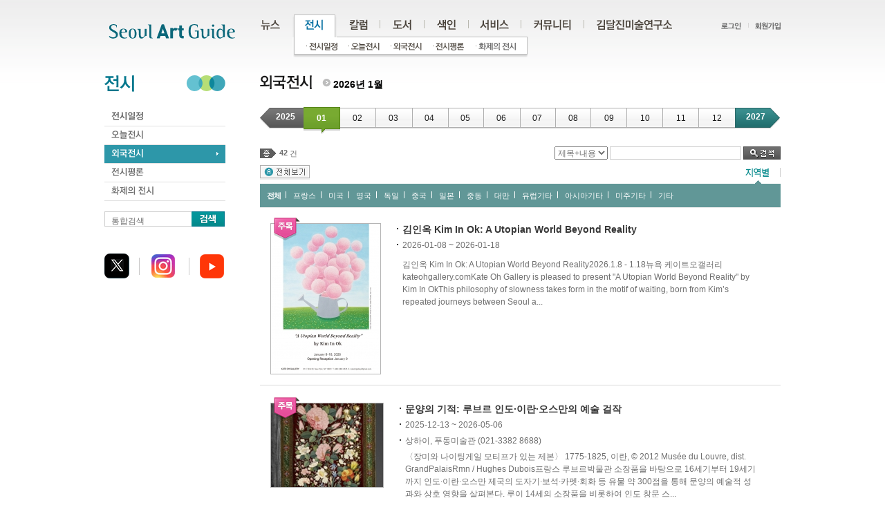

--- FILE ---
content_type: text/html
request_url: http://www.daljin.com/?WS=23&PHPSESSID=2f32c3dc0dc393b23f315eeda74f34eb
body_size: 13897
content:

<!DOCTYPE html PUBLIC "-//W3C//DTD XHTML 1.0 Transitional//EN" "http://www.w3.org/TR/xhtml1/DTD/xhtml1-transitional.dtd">
<html xmlns="http://www.w3.org/1999/xhtml" xml:lang="ko" lang="ko">
<head>
<title>서울아트가이드 Seoul Art Guide</title>
<meta http-equiv="Content-Type" content="text/html; charset=utf-8" />
<meta http-equiv="imagetoolbar" content="no" />
<meta name="keywords" content="미술정보포탈 :: 김달진미술연구소">
<meta name="robots" content="index, follow">
<meta name="GOOGLEBOT" content="INDEX, FOLLOW">

<link rel="stylesheet" type="text/css" href="/html/css/member.css" />
<link href="/html/css/jquery.tools.dateinput.css" rel="stylesheet" type="text/css">
<link href="/css/jquery.fancybox-1.3.4.css" rel="stylesheet" type="text/css">
<link rel="stylesheet" type="text/css" href="/html/css/style.css" />

<script type="text/javascript" src="/html/js/jquery-1.4.2.min.js"></script>
<script type="text/javascript" src="/html/js/front_js.js"></script>
<script type="text/javascript" src="/Lib/lib.js"></script>
<script type="text/javascript" src="/html/js/jquery.slider.min.js"></script>
<script language="javascript" src="/Lib/jquery.tools.js"></script>
<script language="javascript" src="/Lib/jquery.fancybox-1.3.4.js"></script>

	<!-- Google tag (gtag.js) -->
	<script async src="https://www.googletagmanager.com/gtag/js?id=G-YFN7XCTE7M"></script>
	<script>
		  window.dataLayer = window.dataLayer || [];
		  function gtag(){dataLayer.push(arguments);}
		  gtag('js', new Date());
		  gtag('config', 'G-YFN7XCTE7M');
	</script>

</head>
<!-- 실제 페인페이지 아님 -->
<body>

	<ul id="pageLink">
		<li><a href="#gnbMenu">주메뉴</a></li>
		<li><a href="#localMenu">서브메뉴</a></li>
		<li><a href="#contents">본문바로가기</a></li>
		<li><a href="#dFoot">하단</a></li>
	</ul>
	<hr />

	<!-- 상단 공통 -->
	<div id="dHead">
		<h1 class="logo"><a href="/?PHPSESSID=2f32c3dc0dc393b23f315eeda74f34eb"><img src="/html/images/common/logo.gif" alt="로고" /></a></h1>
		<h2 class="invisible">유틸정보</h2>
		<ul class="utility">
						<li><a href="/?WS=00&PHPSESSID=2f32c3dc0dc393b23f315eeda74f34eb"><img src="/html/images/common/util_login.gif" alt="로그인" /></a></li>
			<li><a href="/?WS=01&PHPSESSID=2f32c3dc0dc393b23f315eeda74f34eb"><img  src="/html/images/common/util_join.gif" alt="회원가입" /></a></li>
					</ul>
		<h2 class="invisible">메뉴 목록</h2>
		<ul id="gnbMenu">                        
			<li><a href="/?WS=11&BC=211&PHPSESSID=2f32c3dc0dc393b23f315eeda74f34eb"><img src="/html/images/common/gnb_1_off.gif" alt="뉴스" /></a>
				<ul class="depth2-1">
					<li class="first-child"><a href="/?WS=11&BC=211&PHPSESSID=2f32c3dc0dc393b23f315eeda74f34eb"><img src="/html/images/common/gnb_11_off.gif" alt="언론" /></a></li>
					<li><a href="/?WS=13&BC=212&PHPSESSID=2f32c3dc0dc393b23f315eeda74f34eb"><img src="/html/images/common/gnb_12_off.gif" alt="동정" /></a></li>
					<li><a href="/?WS=14&BC=213&PHPSESSID=2f32c3dc0dc393b23f315eeda74f34eb"><img src="/html/images/common/gnb_13_off.gif" alt="학술/행사" /></a></li>
					<li><a href="/?WS=15&BC=214&PHPSESSID=2f32c3dc0dc393b23f315eeda74f34eb"><img src="/html/images/common/gnb_14_off.gif" alt="공모" /></a></li>
					<li><a href="/?WS=12&BC=221&PHPSESSID=2f32c3dc0dc393b23f315eeda74f34eb"><img src="/html/images/common/gnb_17_off.gif" alt="강좌" /></a></li>
					<li><a href="/?WS=16&BC=215&PHPSESSID=2f32c3dc0dc393b23f315eeda74f34eb"><img src="/html/images/common/gnb_15_off.gif" alt="외국소식" /></a></li>
					<li><a href="/?WS=17&BC=216&PHPSESSID=2f32c3dc0dc393b23f315eeda74f34eb"><img src="/html/images/common/gnb_16_off.gif" alt="문화소사" /></a></li>
				</ul>                    
			</li>
			<li><a href="/?WS=21&PHPSESSID=2f32c3dc0dc393b23f315eeda74f34eb"><img src="/html/images/common/gnb_2_off.gif" alt="전시" /></a>
				<ul class="depth2-2">
					<li class="first-child"><a href="/?WS=21&PHPSESSID=2f32c3dc0dc393b23f315eeda74f34eb"><img src="/html/images/common/gnb_21_off.gif" alt="전시 일정" /></a></li>
					<li><a href="/?WS=22&PHPSESSID=2f32c3dc0dc393b23f315eeda74f34eb"><img src="/html/images/common/gnb_22_off.gif" alt="오늘 전시" /></a></li>
					<li><a href="/?WS=23&PHPSESSID=2f32c3dc0dc393b23f315eeda74f34eb"><img src="/html/images/common/gnb_23_off.gif" alt="외국 전시" /></a></li>
					<li><a href="/?WS=24&PHPSESSID=2f32c3dc0dc393b23f315eeda74f34eb"><img src="/html/images/common/gnb_24_off.gif" alt="전시 평론" /></a></li>
					<li><a href="/?WS=25&CNO=357&PHPSESSID=2f32c3dc0dc393b23f315eeda74f34eb"><img src="/html/images/common/gnb_25_off.gif" alt="화제의 전시" /></a></li>
				</ul>
			</li>
			<li><a href="/?WS=31&PHPSESSID=2f32c3dc0dc393b23f315eeda74f34eb"><img src="/html/images/common/gnb_3_off.gif" alt="컬럼" /></a>
				<ul class="depth2-3">
					<li class="first-child"><a href="/?WS=31&PHPSESSID=2f32c3dc0dc393b23f315eeda74f34eb"><img src="/html/images/common/gnb_31_off.gif" alt="연재칼럼" /></a></li>
					<li><a href="/?WS=32&PHPSESSID=2f32c3dc0dc393b23f315eeda74f34eb"><img src="/html/images/common/gnb_32_off.gif" alt="지난칼럼" /></a></li>
					<li><a href="/?WS=33&PHPSESSID=2f32c3dc0dc393b23f315eeda74f34eb"><img src="/html/images/common/gnb_33_off.gif" alt="외부칼럼" /></a></li>
				</ul>
			</li>
			<li><a href="/?WS=41&PHPSESSID=2f32c3dc0dc393b23f315eeda74f34eb"><img src="/html/images/common/gnb_4_off.gif" alt="도서" /></a>
				<ul class="depth2-4">
					<li class="first-child"><a href="/?WS=41&PHPSESSID=2f32c3dc0dc393b23f315eeda74f34eb"><img src="/html/images/common/gnb_41_off.gif" alt="단행본" /></a></li>
					<li><a href="/?WS=43&PHPSESSID=2f32c3dc0dc393b23f315eeda74f34eb"><img src="/html/images/common/gnb_42_off.gif" alt="연속간행물" /></a></li>					
					<li><a href="/?WS=40&PHPSESSID=2f32c3dc0dc393b23f315eeda74f34eb"><img src="/html/images/common/gnb_43_off.gif" alt="도서자료검색" /></a></li>					
				</ul>
			</li>
			<li><a href="/?WS=51&area=4&PHPSESSID=2f32c3dc0dc393b23f315eeda74f34eb"><img src="/html/images/common/gnb_5_off.gif" alt="색인" /></a>
				<ul class="depth2-5">
					<li class="first-child"><a href="/?WS=51&area=4&PHPSESSID=2f32c3dc0dc393b23f315eeda74f34eb"><img src="/html/images/common/gnb_51_off.gif" alt="전시공간" /></a></li>
					<li><a href="/?WS=52&PHPSESSID=2f32c3dc0dc393b23f315eeda74f34eb"><img src="/html/images/common/gnb_52_off.gif" alt="인명사전" /></a></li>
					<li><a href="/?WS=53&PHPSESSID=2f32c3dc0dc393b23f315eeda74f34eb"><img src="/html/images/common/gnb_53_off.gif" alt="협회 · 단체" /></a></li>
					<li><a href="/?WS=54&PHPSESSID=2f32c3dc0dc393b23f315eeda74f34eb"><img src="/html/images/common/gnb_54_off.gif" alt="웹사이트" /></a></li>
					<li><a href="/?WS=55&PHPSESSID=2f32c3dc0dc393b23f315eeda74f34eb"><img src="/html/images/common/gnb_55_off.gif" alt="외국색인" /></a></li>
				</ul>
			</li>
			<li><a href="/?WS=61&PHPSESSID=2f32c3dc0dc393b23f315eeda74f34eb"><img src="/html/images/common/gnb_6_off.gif" alt="서비스" /></a>
				<ul class="depth2-6">
					<li class="first-child"><a href="/?WS=61&PHPSESSID=2f32c3dc0dc393b23f315eeda74f34eb"><img src="/html/images/common/gnb_61_off.gif" alt="서울아트가이드" /></a></li>
					<li><a href="/?WS=62&PHPSESSID=2f32c3dc0dc393b23f315eeda74f34eb"><img src="/html/images/common/gnb_62_off.gif" alt="온라인홍보" /></a></li>
					<li><a href="/?WS=63&PHPSESSID=2f32c3dc0dc393b23f315eeda74f34eb"><img src="/html/images/common/gnb_63_off.gif" alt="DM스티커" /></a></li>
				</ul>
			</li>
			<li><a href="/?WS=71&BC=217&PHPSESSID=2f32c3dc0dc393b23f315eeda74f34eb"><img src="/html/images/common/gnb_7_off.gif" alt="커뮤니티" /></a>
				<ul class="depth2-7">
					<li class="first-child"><a href="/?WS=71&BC=217&PHPSESSID=2f32c3dc0dc393b23f315eeda74f34eb"><img src="/html/images/common/gnb_71_off.gif" alt="알림" /></a></li>
					<li><a href="/?WS=75&CNO=346&PHPSESSID=2f32c3dc0dc393b23f315eeda74f34eb"><img src="/html/images/common/gnb_75_off.gif" alt="연구소Blog" /></a></li>
					<li><a href="/?WS=73&BC=219&PHPSESSID=2f32c3dc0dc393b23f315eeda74f34eb"><img src="/html/images/common/gnb_73_off.gif" alt="패널리뷰" /></a></li>
					<li><a href="/?WS=72&BC=218&PHPSESSID=2f32c3dc0dc393b23f315eeda74f34eb"><img src="/html/images/common/gnb_72_off.gif" alt="홍보" /></a></li>
					<li><a href="/?WS=74&BC=220&PHPSESSID=2f32c3dc0dc393b23f315eeda74f34eb"><img src="/html/images/common/gnb_74_off.gif" alt="게시판" /></a></li>					
				</ul>
			</li>
			<li><a href="/?WS=81&PHPSESSID=2f32c3dc0dc393b23f315eeda74f34eb"><img src="/html/images/common/gnb_8_off.gif" alt="김달진미술연구소" /></a>
				<ul class="depth2-8">
					<li class="first-child"><a href="/?WS=81&PHPSESSID=2f32c3dc0dc393b23f315eeda74f34eb"><img src="/html/images/common/gnb_81_off.gif" alt="연구소소개" /></a></li>
					<li><a href="/?WS=87&BC=223&PHPSESSID=2f32c3dc0dc393b23f315eeda74f34eb"><img src="/html/images/common/gnb_87_off.gif" alt="연구소언론보도" /></a></li>
					<li><a href="/?WS=82&PHPSESSID=2f32c3dc0dc393b23f315eeda74f34eb"><img src="/html/images/common/gnb_82_off.gif" alt="연구소 연혁" /></a></li>
					<li><a href="/?WS=83&PHPSESSID=2f32c3dc0dc393b23f315eeda74f34eb"><img src="/html/images/common/gnb_83_off.gif" alt="사업소개" /></a></li>
					<li><a href="/?WS=84&PHPSESSID=2f32c3dc0dc393b23f315eeda74f34eb"><img src="/html/images/common/gnb_84_off.gif" alt="축하메시지" /></a></li>
					<li><a href="/?WS=85&PHPSESSID=2f32c3dc0dc393b23f315eeda74f34eb"><img src="/html/images/common/gnb_85_off.gif" alt="오시는길" /></a></li>
					<li><a href="/?WS=86&PHPSESSID=2f32c3dc0dc393b23f315eeda74f34eb"><img src="/html/images/common/gnb_86_off.gif" alt="김달진 소장은" /></a></li>
				</ul>
			</li>
		</ul>
		<noscript>[하위메뉴선택은 자바스크립트 기능이 있어야 선택하실 수 있습니다.]</noscript>

	</div>
	<hr />
	<script type="text/javascript">initNavigation("2");</script>
	<!-- //상단 공통 --><!-- TOP END --> 

	<!-- body -->
	<div id="dBody">   

		<!-- LEFT START -->
		<div id="localMenu">
	<h1><img src="/html/images/lnb/h1_section02.gif" alt="전시" /></h1>
	<ul class="lnb">
		<li><a href="/?WS=21&PHPSESSID=2f32c3dc0dc393b23f315eeda74f34eb"><img src="/html/images/lnb/h1_section0201_off.gif" alt="전시일정" /></a></li>
		<li><a href="/?WS=22&PHPSESSID=2f32c3dc0dc393b23f315eeda74f34eb"><img src="/html/images/lnb/h1_section0202_off.gif" alt="오눌전시" /></a></li>
		<li><a href="/?WS=23&PHPSESSID=2f32c3dc0dc393b23f315eeda74f34eb"><img src="/html/images/lnb/h1_section0203_off.gif" alt="외국전시" /></a></li>
		<li><a href="/?WS=24&PHPSESSID=2f32c3dc0dc393b23f315eeda74f34eb"><img src="/html/images/lnb/h1_section0204_off.gif" alt="전시평론" /></a></li>
		<li><a href="/?WS=25&CNO=357&PHPSESSID=2f32c3dc0dc393b23f315eeda74f34eb"><img src="/html/images/lnb/h1_section0205_off.gif" alt="화제의 전시" /></a></li>
	</ul>
<script type="text/javascript">
function sideSearch(){		
	if ( $("#stx2").val() == "" ) {
		alert('검색어를 입력하세요.');
		$("#stx2").focus();
		return;
	}
	
	document.sideFrm.action="?WS=101";
	document.sideFrm.submit();
	
}
</script>
	
	<ul class="search_item">
		<form name="sideFrm" method="post" onsubmit="sideSearch(); return false;"><input type="hidden" name="PHPSESSID" value="2f32c3dc0dc393b23f315eeda74f34eb" />
		<li class="item">			
			<label style="visibility:visible; position:absolute;" class="i_label" for="temp_input">통합검색</label>
			<input style="width:116px; height:14px;" name="stx" id="stx2" class="i_text" type="text" value="" />			
		</li>
		<li class="search_btn_n"><input type="image" src="/html/images/btn/btn_seach.gif?PHPSESSID=2f32c3dc0dc393b23f315eeda74f34eb" alt="검색" /></li>
		</form>
	</ul>  
	
		<!-- <ul class="slider">
		<li><a href="#"><img src="/html/images/tmp/img_slid01.jpg" width="172" alt="" /></a></li>
		<li><a href="#"><img src="/html/images/tmp/img_slid02.jpg" width="172" alt="" /></a></li>
		<li><a href="#"><img src="/html/images/tmp/img_slid03.jpg" width="172" alt="" /></a></li>
		<li><a href="#"><img src="/html/images/tmp/img_slid04.jpg" width="172" alt="" /></a></li>
		<li><a href="#"><img src="/html/images/tmp/img_slid05.jpg" width="172" alt="" /></a></li>
	</ul> -->
<br />

<script charset="utf-8" src="http://widgets.twimg.com/j/2/widget.js"></script>
<script>
new TWTR.Widget({
  version: 2,
  type: 'profile',
  rpp: 3,
  interval: 30000,
  width: 172,
  height: 300,
  theme: {
    shell: {
      background: '#d5ebed',
      color: '#00768c'
    },
    tweets: {
      background: '#ffffff',
      color: '#666666',
      links: '#00768c'
    }
  },
  features: {
    scrollbar: false,
    loop: false,
    live: false,
    behavior: 'all'
  }
}).render().setUser('ArtGuide_kr').start();
</script>



	<div id="fb-root"></div>
	<script>(function(d, s, id) {
	  var js, fjs = d.getElementsByTagName(s)[0];
	  if (d.getElementById(id)) return;
	  js = d.createElement(s); js.id = id;
	  js.src = "//connect.facebook.net/ko_KR/all.js#xfbml=1";
	  fjs.parentNode.insertBefore(js, fjs);
	}(document, 'script', 'facebook-jssdk'));</script>
	<div class="fb-like" data-href="http://www.facebook.com/SeoulArtguide/" layout="button_count" show_faces="false" width="50" font="" style="margin-top:10px;"></div>
	<div class="sns-block">		
		<ul>
			<li><a href="http://twitter.com/daljin" target="_blank"><img src="/html/images/btn/btn_sns01.gif" alt="트위터" /></a></li>
			<li><a href="https://www.instagram.com/artguide.kr" target="_blank"><img src="/html/images/btn/btn_sns02.gif" alt="인스타그램1604" /></a></li>
			<li><a href="http://www.youtube.com/@djmuse7261" target="_blank"><img src="/html/images/btn/btn_sns03.gif" alt="유튜브20240110" /></a></li>
			<!--<li><a href="http://www.daljin.com/218/109769" target="_blank"><img src="/html/images/btn/btn_sns03.gif" alt="서울아트가이드 디.에디션" /></a></li>-->
		</ul>
	</div>


</div>
<hr />

<script type="text/javascript">
jQuery(function(){

    // Input Clear
    var i_text = $('.item>.i_label').next('.i_text');
    $('.item>.i_label').css('position','absolute');
    i_text
        .focus(function(){
            $(this).prev('.i_label').css('visibility','hidden');
        })
        .blur(function(){
            if($(this).val() == ''){
                $(this).prev('.i_label').css('visibility','visible');
            } else {
                $(this).prev('.i_label').css('visibility','hidden');
            }
        })
        .change(function(){
            if($(this).val() == ''){
                $(this).prev('.i_label').css('visibility','visible');
           } else {
                $(this).prev('.i_label').css('visibility','hidden');

           }
        })
       .blur();

});
</script><script type="text/javascript">initLeftOn("3");</script>		<!-- LEFT END -->
		
		<!-- contents S -->
		<div id="contents">
			<script language="javascript">
//<![CDATA[ 
function searchForm(){
	var frm = document.frm_search;
	
	if(!Form_chkVal('stx','검색어를 입력하세요.')) return;
	
	frm.action = "";
	frm.submit();
}

$(function(){	
	$(".monthNavi-ul li:eq(0)").addClass("on");
	$("#contentType").val('');
			});

function DateHref(v){	
	location.href='?WS=23&BC=&date='+v;
}
//]]>
</script>
<h2><img src="/html/images/title/titH2_section02_03.gif" alt="외국전시" /> <p class="navi2"><img src="/html/images/icon/ico_arrow04.gif" /> <strong>2026년 1월</strong></p></h2>

<div class="monthNavi-block">
	<span class="pre"><a href="#" onclick="DateHref('20251');">2025</a></span>
	<ul class="monthNavi-ul">
		<li><a href="#" onclick="DateHref('20261');">01</a></li>
		<li><a href="#" onclick="DateHref('20262');">02</a></li>
		<li><a href="#" onclick="DateHref('20263');">03</a></li>
		<li><a href="#" onclick="DateHref('20264');">04</a></li>
		<li><a href="#" onclick="DateHref('20265');">05</a></li>
		<li><a href="#" onclick="DateHref('20266');">06</a></li>
		<li><a href="#" onclick="DateHref('20267');">07</a></li>
		<li><a href="#" onclick="DateHref('20268');">08</a></li>
		<li><a href="#" onclick="DateHref('20269');">09</a></li>
		<li><a href="#" onclick="DateHref('202610');">10</a></li>
		<li><a href="#" onclick="DateHref('202611');">11</a></li>
		<li><a href="#" onclick="DateHref('202612');">12</a></li>
	</ul>
	<span class="nxt"><a href="#" onclick="DateHref('20271');">2027</a></span>
</div>

<div class="list-resualt"><img src="/html/images/contents/txt_total.gif" alt="총" /><span class="num"><strong>42</strong> 건</span>
</div>
<form name="frm_search" method="get" onSubmit="searchForm(); return false;"><input type="hidden" name="PHPSESSID" value="2f32c3dc0dc393b23f315eeda74f34eb" />
<input type="hidden" name="WS" value="23" />
<input type="hidden" name="BC" value="|1" />
<fieldset class="board-search">
	<legend>게시판 내 검색</legend>
	<label for="parType">분야</label>
	<select id="sfl" name="sfl">
		<option value="gd_title||gd_introduction" >제목+내용</option>		
		<option value="gd_title" >제목</option>		
		<option value="gd_introduction" >내용</option>
	</select><script>document.frm_search.sfl.value="gd_title||gd_introduction"</script>
	<label for="selWord">검색어</label><input type="text" name="stx" id="stx" size="25" class="input-text" value="" />
	<input type="image" alt="검색" src="/html/images/btn/btn_search.gif?PHPSESSID=2f32c3dc0dc393b23f315eeda74f34eb" class="input-search" />
</fieldset>
</form>

<p class="sort-block">
	<a href="?WS=23&BC=&sfl=&stx=&date=20261&tab=&area=&cate=&genre=&kind=&PHPSESSID=2f32c3dc0dc393b23f315eeda74f34eb"><img src="/html/images/btn/btn_list01_on.gif" alt="전체보기" /></a>
	<!--<a href="?WS=23&BC=&sfl=&stx=&date=20261&tab=&area=&cate=&genre=&kind=B&PHPSESSID=2f32c3dc0dc393b23f315eeda74f34eb"><img src="/html/images/btn/btn_list04_off.gif" alt="주목전시" /></a>
	<a href="?WS=23&BC=&sfl=&stx=&date=20261&tab=&area=&cate=&genre=&kind=C&PHPSESSID=2f32c3dc0dc393b23f315eeda74f34eb"><img src="/html/images/btn/btn_list05_off.gif" alt="겔러리 추천 전시" /></a>//-->
</p>

<div class="kindType-block" id="kindType">
	<h3 class="tit-3 genre"><img src="/html/images/contents/tab_kind01_on.gif" alt="지역별" /></h3>
	<div id="kind01">
		<a href="?WS=23&BC=&sfl=&stx=&date=20261&tab=area&kind=&cate=&genre=&narea=&PHPSESSID=2f32c3dc0dc393b23f315eeda74f34eb" class="on">전체</a><a href="?WS=23&BC=&sfl=&stx=&date=20261&tab=area&kind=&cate=&genre=&narea=4&PHPSESSID=2f32c3dc0dc393b23f315eeda74f34eb">프랑스</a><a href="?WS=23&BC=&sfl=&stx=&date=20261&tab=area&kind=&cate=&genre=&narea=2&PHPSESSID=2f32c3dc0dc393b23f315eeda74f34eb">미국</a><a href="?WS=23&BC=&sfl=&stx=&date=20261&tab=area&kind=&cate=&genre=&narea=3&PHPSESSID=2f32c3dc0dc393b23f315eeda74f34eb">영국</a><a href="?WS=23&BC=&sfl=&stx=&date=20261&tab=area&kind=&cate=&genre=&narea=5&PHPSESSID=2f32c3dc0dc393b23f315eeda74f34eb">독일</a><a href="?WS=23&BC=&sfl=&stx=&date=20261&tab=area&kind=&cate=&genre=&narea=6&PHPSESSID=2f32c3dc0dc393b23f315eeda74f34eb">중국</a><a href="?WS=23&BC=&sfl=&stx=&date=20261&tab=area&kind=&cate=&genre=&narea=7&PHPSESSID=2f32c3dc0dc393b23f315eeda74f34eb">일본</a><a href="?WS=23&BC=&sfl=&stx=&date=20261&tab=area&kind=&cate=&genre=&narea=8&PHPSESSID=2f32c3dc0dc393b23f315eeda74f34eb">중동</a><a href="?WS=23&BC=&sfl=&stx=&date=20261&tab=area&kind=&cate=&genre=&narea=9&PHPSESSID=2f32c3dc0dc393b23f315eeda74f34eb">대만</a><a href="?WS=23&BC=&sfl=&stx=&date=20261&tab=area&kind=&cate=&genre=&narea=10&PHPSESSID=2f32c3dc0dc393b23f315eeda74f34eb">유럽기타</a><a href="?WS=23&BC=&sfl=&stx=&date=20261&tab=area&kind=&cate=&genre=&narea=11&PHPSESSID=2f32c3dc0dc393b23f315eeda74f34eb">아시아기타</a><a href="?WS=23&BC=&sfl=&stx=&date=20261&tab=area&kind=&cate=&genre=&narea=13&PHPSESSID=2f32c3dc0dc393b23f315eeda74f34eb">미주기타</a><a href="?WS=23&BC=&sfl=&stx=&date=20261&tab=area&kind=&cate=&genre=&narea=12&PHPSESSID=2f32c3dc0dc393b23f315eeda74f34eb">기타</a>	</div>
	<!--<h3 class="tit-2 cate"><a href="#kind02" class="tabclick"><img src="/html/images/contents/tab_kind02_off.gif" alt="분류별" /></a></h3>
	<div id="kind02">
		<a href="?WS=23&BC=&sfl=&stx=&date=20261&tab=cate&kind=&area=&genre=&cate=&PHPSESSID=2f32c3dc0dc393b23f315eeda74f34eb" class="on">전체</a><a href="?WS=23&BC=&sfl=&stx=&date=20261&tab=cate&kind=&area=&genre=&cate=A&PHPSESSID=2f32c3dc0dc393b23f315eeda74f34eb">개인</a><a href="?WS=23&BC=&sfl=&stx=&date=20261&tab=cate&kind=&area=&genre=&cate=B&PHPSESSID=2f32c3dc0dc393b23f315eeda74f34eb">단체</a><a href="?WS=23&BC=&sfl=&stx=&date=20261&tab=cate&kind=&area=&genre=&cate=C&PHPSESSID=2f32c3dc0dc393b23f315eeda74f34eb">협회</a><a href="?WS=23&BC=&sfl=&stx=&date=20261&tab=cate&kind=&area=&genre=&cate=D&PHPSESSID=2f32c3dc0dc393b23f315eeda74f34eb">아트페어</a><a href="?WS=23&BC=&sfl=&stx=&date=20261&tab=cate&kind=&area=&genre=&cate=E&PHPSESSID=2f32c3dc0dc393b23f315eeda74f34eb">미술제</a><a href="?WS=23&BC=&sfl=&stx=&date=20261&tab=cate&kind=&area=&genre=&cate=F&PHPSESSID=2f32c3dc0dc393b23f315eeda74f34eb">학생</a><a href="?WS=23&BC=&sfl=&stx=&date=20261&tab=cate&kind=&area=&genre=&cate=G&PHPSESSID=2f32c3dc0dc393b23f315eeda74f34eb">대형</a><a href="?WS=23&BC=&sfl=&stx=&date=20261&tab=cate&kind=&area=&genre=&cate=H&PHPSESSID=2f32c3dc0dc393b23f315eeda74f34eb">순회</a><a href="?WS=23&BC=&sfl=&stx=&date=20261&tab=cate&kind=&area=&genre=&cate=I&PHPSESSID=2f32c3dc0dc393b23f315eeda74f34eb">유물</a><a href="?WS=23&BC=&sfl=&stx=&date=20261&tab=cate&kind=&area=&genre=&cate=J&PHPSESSID=2f32c3dc0dc393b23f315eeda74f34eb">외국작가</a><a href="?WS=23&BC=&sfl=&stx=&date=20261&tab=cate&kind=&area=&genre=&cate=K&PHPSESSID=2f32c3dc0dc393b23f315eeda74f34eb">기타</a>	</div>
	<h3 class="tit-3 genre"><a href="#kind03" class="tabclick"><img src="/html/images/contents/tab_kind03_off.gif" alt="장르별" /></a></h3>
	<div id="kind03">
		<a href="?WS=23&BC=&sfl=&stx=&date=20261&tab=genre&kind=&area=&cate=&genre=&PHPSESSID=2f32c3dc0dc393b23f315eeda74f34eb" class="on">전체</a><a href="?WS=23&BC=&sfl=&stx=&date=20261&tab=genre&kind=&area=&cate=&genre=A&PHPSESSID=2f32c3dc0dc393b23f315eeda74f34eb">회화</a><a href="?WS=23&BC=&sfl=&stx=&date=20261&tab=genre&kind=&area=&cate=&genre=B&PHPSESSID=2f32c3dc0dc393b23f315eeda74f34eb">서양화</a><a href="?WS=23&BC=&sfl=&stx=&date=20261&tab=genre&kind=&area=&cate=&genre=C&PHPSESSID=2f32c3dc0dc393b23f315eeda74f34eb">동양화</a><a href="?WS=23&BC=&sfl=&stx=&date=20261&tab=genre&kind=&area=&cate=&genre=D&PHPSESSID=2f32c3dc0dc393b23f315eeda74f34eb">조각</a><a href="?WS=23&BC=&sfl=&stx=&date=20261&tab=genre&kind=&area=&cate=&genre=E&PHPSESSID=2f32c3dc0dc393b23f315eeda74f34eb">공예</a><a href="?WS=23&BC=&sfl=&stx=&date=20261&tab=genre&kind=&area=&cate=&genre=F&PHPSESSID=2f32c3dc0dc393b23f315eeda74f34eb">사진</a><a href="?WS=23&BC=&sfl=&stx=&date=20261&tab=genre&kind=&area=&cate=&genre=J&PHPSESSID=2f32c3dc0dc393b23f315eeda74f34eb">디자인</a><a href="?WS=23&BC=&sfl=&stx=&date=20261&tab=genre&kind=&area=&cate=&genre=G&PHPSESSID=2f32c3dc0dc393b23f315eeda74f34eb">설치</a><a href="?WS=23&BC=&sfl=&stx=&date=20261&tab=genre&kind=&area=&cate=&genre=H&PHPSESSID=2f32c3dc0dc393b23f315eeda74f34eb">영상</a><a href="?WS=23&BC=&sfl=&stx=&date=20261&tab=genre&kind=&area=&cate=&genre=I&PHPSESSID=2f32c3dc0dc393b23f315eeda74f34eb">복합</a>	</div>//-->
</div>
<script type="text/javascript">initTabMenu("kindType");</script>
<!-- <div class="list-resualt"><img src="/html/images/contents/txt_total.gif" alt="총" /><span class="num"><strong>33238</strong> 건</span>
	<span class="litype">
		<a href="#"><img src="/html/images/icon/ico_lite.gif" alt="썸네일+텍스트" /></a>
		<a href="#"><img src="/html/images/icon/ico_thum.gif" alt="썸네일" /></a>
		<a href="#"><img src="/html/images/icon/ico_list.gif" alt="텍스트" /></a>
	</span>
</div>
<fieldset class="board-search">
	<legend>게시판 내 검색</legend>
	<label for="selWord">검색어</label><input type="text" value="" id="selWord" size="25" class="input-text" />
	<input type="image" alt="검색" src="/html/images/btn/btn_search.gif?PHPSESSID=2f32c3dc0dc393b23f315eeda74f34eb" class="input-search" />
</fieldset> -->

<ul class="list-thumText">
					<li class="list-type">	
			<div class="cell">
				<p class="thum"><img src="/File/display/simg/list_D106786_aca12c44_202601p007.jpg" class="display_img" alt="" /><span class="icon_attention"><img src="/html/images/icon/icon_attention.png" alt="주목" style="widht:38px; height:33px;" class="png24"/></span></p>
				<ul>
					<li class="title"><a href="?WS=23&BC=gdv&GNO=D106786&sfl=&stx=&date=20261&tab=&area=&cate=&genre=&kind=&PHPSESSID=2f32c3dc0dc393b23f315eeda74f34eb">김인옥 Kim In Ok: A Utopian World Beyond Reality</a><br /><span></span></li>
					<li class="data">2026-01-08 ~ 2026-01-18</li>
					<li class="data">  </li>
					<li class="meo">김인옥 Kim In Ok: A Utopian World Beyond Reality2026.1.8 - 1.18뉴욕 케이트오갤러리 kateohgallery.comKate Oh Gallery is pleased to present "A Utopian World Beyond Reality" by Kim In OkThis philosophy of slowness takes form in the motif of waiting, born from Kim’s repeated journeys between Seoul a...</li>
				</ul>
			</div>
		</li>	
							<li class="list-type">	
			<div class="cell">
				<p class="thum"><img src="/File/display/simg/list_D106774_d247813b_202601EC99B8EAB5ADECA491EAB5ADb-2.jpg" class="display_img" alt="" /><span class="icon_attention"><img src="/html/images/icon/icon_attention.png" alt="주목" style="widht:38px; height:33px;" class="png24"/></span></p>
				<ul>
					<li class="title"><a href="?WS=23&BC=gdv&GNO=D106774&sfl=&stx=&date=20261&tab=&area=&cate=&genre=&kind=&PHPSESSID=2f32c3dc0dc393b23f315eeda74f34eb">문양의 기적: 루브르 인도·이란·오스만의 예술 걸작</a><br /><span></span></li>
					<li class="data">2025-12-13 ~ 2026-05-06</li>
					<li class="data">상하이, 푸동미술관  (021-3382 8688)</li>
					<li class="meo">〈장미와 나이팅게일 모티프가 있는 제본〉 1775-1825,&nbsp;이란, © 2012 Musée du Louvre, dist. GrandPalaisRmn / Hughes Dubois프랑스 루브르박물관 소장품을 바탕으로 16세기부터 19세기까지 인도·이란·오스만 제국의 도자기·보석·카펫·회화 등 유물 약 300점을 통해 문양의 예술적 성과와 상호 영향을 살펴본다. 루이 14세의 소장품을 비롯하여 인도 창문 스...</li>
				</ul>
			</div>
		</li>	
							<li class="list-type">	
			<div class="cell">
				<p class="thum"><img src="/File/display/simg/list_D106623_59d9c3d0_2025unfoling.jpg" class="display_img" alt="" /><span class="icon_attention"><img src="/html/images/icon/icon_attention.png" alt="주목" style="widht:38px; height:33px;" class="png24"/></span></p>
				<ul>
					<li class="title"><a href="?WS=23&BC=gdv&GNO=D106623&sfl=&stx=&date=20261&tab=&area=&cate=&genre=&kind=&PHPSESSID=2f32c3dc0dc393b23f315eeda74f34eb">2025 한국작가전: Unfolding Silence</a><br /><span>(권순익, 배상순, 우종택, 정윤경, 김덕한, 이채)</span></li>
					<li class="data">2025-12-10 ~ 2026-01-31</li>
					<li class="data">홍콩 주홍콩한국문화원  (+852 2270-3500)</li>
					<li class="meo">주홍콩한국문화원, 한국 현대미술 그룹전《Unfolding Silence 침묵의 확장》2025.12.10 - 2026.1.31&nbsp;권순익, 배상순, 우종택, 정윤경, 김덕한, 이채&nbsp;주홍콩한국문화원은 2025년 12월 10일부터 2026년 1월 31일(토)까지 문화원 전시실에서 한국 현대미술 기획전 《2025 한국작가전: Unfolding Silence》를 개최합니다. 이번 전시는 화이트스톤, 갤러리 엑시트,...</li>
				</ul>
			</div>
		</li>	
							<li class="list-type">	
			<div class="cell">
				<p class="thum"><img src="/File/display/simg/list_D106764_168dc45d_ED9484EB9E912-2.jpg" class="display_img" alt="" /><span class="icon_attention"><img src="/html/images/icon/icon_attention.png" alt="주목" style="widht:38px; height:33px;" class="png24"/></span></p>
				<ul>
					<li class="title"><a href="?WS=23&BC=gdv&GNO=D106764&sfl=&stx=&date=20261&tab=&area=&cate=&genre=&kind=&PHPSESSID=2f32c3dc0dc393b23f315eeda74f34eb">에바 조스팽·클레어 타부레</a><br /><span></span></li>
					<li class="data">2025-12-10 ~ 2026-03-15</li>
					<li class="data">파리 그랑팔레  (33.01.40.13.48.00)</li>
					<li class="meo">좌) 클레어 타부레, 〈모형〉 세부사진 © Claire TABOURET © Photo Marten ELDER, 2025&nbsp;우) 에바 조스팽, 팔라조 전시 전경, 2023, 교황궁, 아비뇽 © Photo Benoît FOUGEIROL&nbsp;© Adagp, Paris, 2025그랑팔레의 두 갤러리를 에바 조스팽(Eva JOSPIN)과 클레어 타부레(Claire TABOURET)가 장식한다. 조스팽의 《그로테스코》는 잊혀진 도무스 아우레아(Domus Aurea)...</li>
				</ul>
			</div>
		</li>	
							<li class="list-type">	
			<div class="cell">
				<p class="thum"><img src="/File/display/simg/list_D106595_5c1ab7aa_202512Yokohama.JPG" class="display_img" alt="" /><span class="icon_attention"><img src="/html/images/icon/icon_attention.png" alt="주목" style="widht:38px; height:33px;" class="png24"/></span></p>
				<ul>
					<li class="title"><a href="?WS=23&BC=gdv&GNO=D106595&sfl=&stx=&date=20261&tab=&area=&cate=&genre=&kind=&PHPSESSID=2f32c3dc0dc393b23f315eeda74f34eb">로드 무비: 1945년 이후 한·일 미술</a><br /><span>(백남준, 윤형근, 이불, 이우환, 다나카 고키, 다카마츠 지로, 무라카미 다카시 등 50여 명(팀))</span></li>
					<li class="data">2025-12-06 ~ 2026-03-22</li>
					<li class="data">가나가와현, 요코하마미술관  (+81(0)45-221-0300)</li>
					<li class="meo">국립현대미술관 ․ 일본 요코하마미술관 공동주최《로드 무비: 1945년 이후 한·일 미술》 일본에서 개최&nbsp;◇ 한·일 국교 정상화 60주년 기념, 양국 미술 교류 80년을 조망하는 전시&nbsp; &nbsp;- 1945년 광복 시기부터 동시대까지 한·일 미술 교류사 소개&nbsp; &nbsp;- 백남준, 윤형근, 이불, 이우환, 다나카 고키, 다카마츠 지로, 무라카미 ...</li>
				</ul>
			</div>
		</li>	
							<li class="list-type">	
			<div class="cell">
				<p class="thum"><img src="/File/display/simg/list_D106771_651b1610_202601EC99B8EAB5ADEC9DBCEBB3B8a-2.jpg" class="display_img" alt="" /><span class="icon_attention"><img src="/html/images/icon/icon_attention.png" alt="주목" style="widht:38px; height:33px;" class="png24"/></span></p>
				<ul>
					<li class="title"><a href="?WS=23&BC=gdv&GNO=D106771&sfl=&stx=&date=20261&tab=&area=&cate=&genre=&kind=&PHPSESSID=2f32c3dc0dc393b23f315eeda74f34eb">코스모스가 피어날 때</a><br /><span></span></li>
					<li class="data">2025-11-15 ~ 2026-04-12</li>
					<li class="data">아오모리 아오모리현립미술관  </li>
					<li class="meo">〈먹칠교과서 『고등과 국어 2』〉, 오오타 고우시 발행: 1944 / 문부성, 개인 소장초·중등 교육 현장에서 이루어진 ‘교육판화’에 주목하며, 어린이가 타인과 더불어 살아가는 실천으로서의 판화 활동을 재조명한다. 2차대전 후 교육판화 운동을 이끈 오오타 고우시(1909–98, OTA Koshi)의 전쟁 전 작품과 교과서의 군국주의적 내용을 학생들이 직접 먹칠로 ...</li>
				</ul>
			</div>
		</li>	
							<li class="list-type">	
			<div class="cell">
				<p class="thum"><img src="/File/display/simg/list_D106296_dae65411_202512EC99B8EAB5ADECA491EAB5ADb-2.jpg" class="display_img" alt="" /><span class="icon_attention"><img src="/html/images/icon/icon_attention.png" alt="주목" style="widht:38px; height:33px;" class="png24"/></span></p>
				<ul>
					<li class="title"><a href="?WS=23&BC=gdv&GNO=D106296&sfl=&stx=&date=20261&tab=&area=&cate=&genre=&kind=&PHPSESSID=2f32c3dc0dc393b23f315eeda74f34eb">상하이박물관 소장 역대 부채 서화 명품전 </a><br /><span></span></li>
					<li class="data">2025-11-14 ~ 2026-02-22</li>
					<li class="data">상하이 상하이박물관  (86 021－63723500)</li>
					<li class="meo">구영(仇英), 〈해당산조도선엽(海棠山鳥圖扇頁)〉, 명대 ⓒ 상하이박물관북송 부채 서화부터 현대 접선(摺扇) 서화까지 천 년에 걸친 소장품 가운데 산수·화조·인물·서예를 주제로 현존하는 최초 서예 부채인 송 휘종 조길의 〈초서 칠언시 두 구〉, 원대 희귀한 회화 부채인 성무의 〈추강 낚시도〉, 명대 초기 접이식 부채로 사진의 〈정수 조선도〉, 청대 ...</li>
				</ul>
			</div>
		</li>	
							<li class="list-type">	
			<div class="cell">
				<p class="thum"><img src="/File/display/simg/list_D106773_43cfba9c_202601EC99B8EAB5ADECA491EAB5ADa-2.jpg" class="display_img" alt="" /><span class="icon_attention"><img src="/html/images/icon/icon_attention.png" alt="주목" style="widht:38px; height:33px;" class="png24"/></span></p>
				<ul>
					<li class="title"><a href="?WS=23&BC=gdv&GNO=D106773&sfl=&stx=&date=20261&tab=&area=&cate=&genre=&kind=&PHPSESSID=2f32c3dc0dc393b23f315eeda74f34eb">송원명 청동기의 복고와 혁신</a><br /><span></span></li>
					<li class="data">2025-11-12 ~ 2026-03-16</li>
					<li class="data">상하이 상하이박물관  (86 021－63723500)</li>
					<li class="meo">명선덕(1426-1435), 〈청동도금공작명왕상(銅鎏金孔雀明王像)〉,&nbsp;높이 145cm×너비 120cm, 베를린민족학박물관 소장미국 메트로폴리탄박물관 공동주최로 송·원·명대 청동기 178점과 서화·도자·법랑기를 통해 청동기의 발전과 특색을 설명하고, 기물에 내재된 사회 인문학적 의미를 찾아 예술사의 의의를 부연했다. 송·원·명대 청동기는 ‘고대 모방’이라...</li>
				</ul>
			</div>
		</li>	
							<li class="list-type">	
			<div class="cell">
				<p class="thum"><img src="/File/display/simg/list_D106770_f3ebbca9_202601EC99B8EAB5ADEBAFB8EAB5ADb-2.jpg" class="display_img" alt="" /><span class="icon_attention"><img src="/html/images/icon/icon_attention.png" alt="주목" style="widht:38px; height:33px;" class="png24"/></span></p>
				<ul>
					<li class="title"><a href="?WS=23&BC=gdv&GNO=D106770&sfl=&stx=&date=20261&tab=&area=&cate=&genre=&kind=&PHPSESSID=2f32c3dc0dc393b23f315eeda74f34eb">위프레도 람: 잠들지 못할 때, 나는 꿈꾼다</a><br /><span></span></li>
					<li class="data">2025-11-10 ~ 2026-04-11</li>
					<li class="data">뉴욕 현대미술관  (1 212.708.9400)</li>
					<li class="meo">〈정글(The Jungle)〉, 1942–43, 종이에 유채 및 목탄, 캔버스에 부착, 239.4×229.9cm, © The Museum of Modern Art쿠바 출신 위프레도 람(Wifredo LAM, 1902-82)의 60년 여정을 담은 회고전이다. 스페인 유학과 파리 망명, 스페인 내전 참전과 나치 침공을 거쳐 카리브해로 귀향한 그는 아프로-카리브 문화와 종교에 뿌리를 둔 혼종적 회화 세계를 구축했다. 인간·동�...</li>
				</ul>
			</div>
		</li>	
							<li class="list-type">	
			<div class="cell">
				<p class="thum"><img src="/File/display/simg/list_D106295_8b521939_202512EC99B8EAB5ADECA491EAB5ADa-2.jpg" class="display_img" alt="" /><span class="icon_attention"><img src="/html/images/icon/icon_attention.png" alt="주목" style="widht:38px; height:33px;" class="png24"/></span></p>
				<ul>
					<li class="title"><a href="?WS=23&BC=gdv&GNO=D106295&sfl=&stx=&date=20261&tab=&area=&cate=&genre=&kind=&PHPSESSID=2f32c3dc0dc393b23f315eeda74f34eb">15회 상하이비엔날레</a><br /><span></span></li>
					<li class="data">2025-11-08 ~ 2026-03-31</li>
					<li class="data">상하이, 상하이당대예술박물관  (021-31108550)</li>
					<li class="meo">전시 전경 ⓒ 2025 Power Station of Art‘꽃은 꿀벌 소리가 들리나요?’를 주제로 키티 스콧과 데이지 드로지어, 탄쉬에(譚雪)가 공동 기획하였고, 참여작가 67인의 250여 점 가운데 30여 점은 커미션 신작이다. 인간과 비인간 지성의 상호작용을 탐구하며, 작품·관객·환경의 다차원적 상호작용을 통해 미학적이고 생태적인 질문을 제시한다. 지아위엔하이미술관...</li>
				</ul>
			</div>
		</li>	
							<li class="list-type">	
			<div class="cell">
				<p class="thum"><img src="/File/display/simg/list_D106769_6de25b18_202601EC99B8EAB5ADEBAFB8EAB5ADa-2.jpg" class="display_img" alt="" /><span class="icon_attention"><img src="/html/images/icon/icon_attention.png" alt="주목" style="widht:38px; height:33px;" class="png24"/></span></p>
				<ul>
					<li class="title"><a href="?WS=23&BC=gdv&GNO=D106769&sfl=&stx=&date=20261&tab=&area=&cate=&genre=&kind=&PHPSESSID=2f32c3dc0dc393b23f315eeda74f34eb">가브리엘레 뮌터: 세계의 윤곽</a><br /><span></span></li>
					<li class="data">2025-11-07 ~ 2026-04-26</li>
					<li class="data">뉴욕 구겐하임미술관   (1 212.423.3840)</li>
					<li class="meo">〈안나 로슬룬트의 초상(Bildnis Anna Roslund)〉, 1917, 캔버스에 유채, 94.5×68.5cm&nbsp;© Leicester Museums and Galleries&nbsp;독일 화가 가브리엘레 뮌터(Gabriele MÜNTER, 1877–1962)의 세계를 조명한다. 그는 단순한 재현보다는 대담한 색채와 간결한 윤곽으로 삶의 감각과 정서를 포착하여, 추상적 실험이 주류가 되던 20세기 초 일상의 장면을 통해 현대성...</li>
				</ul>
			</div>
		</li>	
							<li class="list-type">	
			<div class="cell">
				<p class="thum"><img src="/File/display/simg/list_D106763_9c8d8adc_202601EC99B8EAB5ADED9484EB9E91EC8AA4a-2.jpg" class="display_img" alt="" /><span class="icon_attention"><img src="/html/images/icon/icon_attention.png" alt="주목" style="widht:38px; height:33px;" class="png24"/></span></p>
				<ul>
					<li class="title"><a href="?WS=23&BC=gdv&GNO=D106763&sfl=&stx=&date=20261&tab=&area=&cate=&genre=&kind=&PHPSESSID=2f32c3dc0dc393b23f315eeda74f34eb">페카 할로넨: 핀란드에 바치는 찬가</a><br /><span></span></li>
					<li class="data">2025-11-04 ~ 2026-02-22</li>
					<li class="data">파리 프티팔레미술관   (33 (0)1 53 43 40 0)</li>
					<li class="meo">〈해변의 어린 소년〉, 1891-1893, 캔버스에 유채, 45×36,5cm, 헬싱키, 아테네움 미술관&nbsp;© Finnish National Gallery / Hannu Pakarinen핀란드 회화 황금기의 대표 작가 페카 할로넨(Pekka HALONEN, 1865-1933)의 프랑스 첫 회고전이 열린다. 핀란드 라핀라티에서 농부의 아들로 태어난 그는 파리에서 수학하며 1893년 고갱의 제자가 되었고, 그 영향으로 풍경과...</li>
				</ul>
			</div>
		</li>	
							<li class="list-type">	
			<div class="cell">
				<p class="thum"><img src="/File/display/simg/list_D105434_3911a292_202511EC99B8EAB5ADEC9DBCEBB3B8a-2.jpg" class="display_img" alt="" /><span class="icon_attention"><img src="/html/images/icon/icon_attention.png" alt="주목" style="widht:38px; height:33px;" class="png24"/></span></p>
				<ul>
					<li class="title"><a href="?WS=23&BC=gdv&GNO=D105434&sfl=&stx=&date=20261&tab=&area=&cate=&genre=&kind=&PHPSESSID=2f32c3dc0dc393b23f315eeda74f34eb">비어즐리: 이단의 천재</a><br /><span></span></li>
					<li class="data">2025-11-01 ~ 2026-01-18</li>
					<li class="data">고치현립미술관  (81 088-866-8000)</li>
					<li class="meo">오브리 비어즐리, 〈클라이맥스〉, 1893 ⓒ Aubrey BEARDSLEY&nbsp;사진: 빅토리아 앤 알버트 박물관 런던정교한 선묘와 흑백의 명확한 색면 작업으로 알려진 영국 출신 오브리 비어즐리(Aubrey V.BEARDSLEY, 1872-98)는 25세로 요절했으나, 지금까지 많은 화가와 디자이너에게 영향을 주고 있다. 대표작으로 『살로메』 삽화가 있으며, 영국 빅토리아앤알버트뮤...</li>
				</ul>
			</div>
		</li>	
							<li class="list-type">	
			<div class="cell">
				<p class="thum"><img src="/File/display/simg/list_D106766_df7eb0f9_202601EC99B8EAB5ADEC9881EAB5ADb-2.jpg" class="display_img" alt="" /><span class="icon_attention"><img src="/html/images/icon/icon_attention.png" alt="주목" style="widht:38px; height:33px;" class="png24"/></span></p>
				<ul>
					<li class="title"><a href="?WS=23&BC=gdv&GNO=D106766&sfl=&stx=&date=20261&tab=&area=&cate=&genre=&kind=&PHPSESSID=2f32c3dc0dc393b23f315eeda74f34eb">웨인 맥그리거: 무한체</a><br /><span></span></li>
					<li class="data">2025-10-30 ~ 2026-02-22</li>
					<li class="data">런던 서머셋 하우스  (+44 (0)20 7845 460)</li>
					<li class="meo">랜덤 인터내셔널·웨인 맥그리거·하타케야마 치헤이의 설치작 〈No One is an Island(2021)〉과 함께 한 웨인맥그리거컴퍼니의 무용수 레베카 바셋-그레엄&amp;제일라 오코넬 ⓒ 사진 : 라비 디프레스&nbsp;영국 출신 안무가·연출가 웨인 맥그리거(Wayne MCGREGOR, 1970- )는 90년대 후반부터 과학과 디지털 환경이 주는 가능성에 관심을 품고 기계공학적 테크놀로지...</li>
				</ul>
			</div>
		</li>	
							<li class="list-type">	
			<div class="cell">
				<p class="thum"><img src="/File/display/simg/list_D104770_f3563e57_202510EC99B8EAB5ADED9484EB9E91EC8AA4b-2.jpg" class="display_img" alt="" /><span class="icon_attention"><img src="/html/images/icon/icon_attention.png" alt="주목" style="widht:38px; height:33px;" class="png24"/></span></p>
				<ul>
					<li class="title"><a href="?WS=23&BC=gdv&GNO=D104770&sfl=&stx=&date=20261&tab=&area=&cate=&genre=&kind=&PHPSESSID=2f32c3dc0dc393b23f315eeda74f34eb">1925-2025 아르데코 백년사</a><br /><span></span></li>
					<li class="data">2025-10-22 ~ 2026-04-26</li>
					<li class="data">파리 장식미술관  (01 44 55 57 50)</li>
					<li class="meo">피에르 샤로, 〈국제박람회에 전시된 프랑스 대사관의 서재〉, 1925 © Pierre CHAREAU, MAD, Paris, / photo: Jean Tholance사회적, 문화적 번영을 이루던 1920년대 아네 폴(Années folles)시대로 초대한다. 1925년 열린 국제장식미술 및 산업예술 박람회의 100주년을 맞아 대담하고, 세련되며, 현대적인 아르데코를 기념한다. 조형미가 강조된 조각적 가구, 보석, 예...</li>
				</ul>
			</div>
		</li>	
							<li class="list-type">	
			<div class="cell">
				<p class="thum"><img src="/File/display/simg/list_D105429_f185564c_202511EC99B8EAB5ADED9484EB9E91EC8AA4b-2.jpg" class="display_img" alt="" /><span class="icon_attention"><img src="/html/images/icon/icon_attention.png" alt="주목" style="widht:38px; height:33px;" class="png24"/></span></p>
				<ul>
					<li class="title"><a href="?WS=23&BC=gdv&GNO=D105429&sfl=&stx=&date=20261&tab=&area=&cate=&genre=&kind=&PHPSESSID=2f32c3dc0dc393b23f315eeda74f34eb">브리짓 라일리: 시작점</a><br /><span></span></li>
					<li class="data">2025-10-21 ~ 2026-01-25</li>
					<li class="data">파리 오르세미술관  (33 1 40 49 48 14)</li>
					<li class="meo">〈Cataract 2〉, 1967, 캔버스에 유채, 193.04×193.04cm © Photo: Anna ARCA/&nbsp;© Bridget RILEY 2025. All rights reserved런던 출신 옵아트 대표작가 브리짓 라일리(Bridget RILEY, 1931- )가 후기 인상주의 화가 조르주 쇠라(Georges SEURAT)에게서 어떤 영향을 받았는지 볼 수 있는 전시이다. 라일리는 쇠라의 〈아니에르에서의 물놀이〉를 접하고 큰 시각적 충격...</li>
				</ul>
			</div>
		</li>	
							<li class="list-type">	
			<div class="cell">
				<p class="thum"><img src="/File/display/simg/list_D106768_42984b05_202601EC99B8EAB5ADEB8F85EC9DBCb-2.jpg" class="display_img" alt="" /><span class="icon_attention"><img src="/html/images/icon/icon_attention.png" alt="주목" style="widht:38px; height:33px;" class="png24"/></span></p>
				<ul>
					<li class="title"><a href="?WS=23&BC=gdv&GNO=D106768&sfl=&stx=&date=20261&tab=&area=&cate=&genre=&kind=&PHPSESSID=2f32c3dc0dc393b23f315eeda74f34eb">막스 에른스트에서 도로시아 태닝까지</a><br /><span></span></li>
					<li class="data">2025-10-17 ~ 2026-03-01</li>
					<li class="data">베를린 신국립미술관   (49.030.26642.4510)</li>
					<li class="meo">도로시아 태닝, 〈긴장〉 (세부), 1942, 울라와 하이너 피이취 소장품이 베를린 시에 기증, 2010.&nbsp;신국립미술관 - 프로이센 문화청 / 사진: Jochen Littkemann, © VG Bild-Kunst, Bonn 2024/25초현실주의 운동의 첫 선언이 발표된 지 100년이 흘렀다. 여전히 많은 작가에게 영감이 되는 에른스트, 달리, 마그리트 등 초현실주의 대표작가를 비롯해 리어노라 캐링...</li>
				</ul>
			</div>
		</li>	
							<li class="list-type">	
			<div class="cell">
				<p class="thum"><img src="/File/display/simg/list_D106288_084de961_202512EC99B8EAB5ADED9484EB9E91EC8AA4b-2.jpg" class="display_img" alt="" /><span class="icon_attention"><img src="/html/images/icon/icon_attention.png" alt="주목" style="widht:38px; height:33px;" class="png24"/></span></p>
				<ul>
					<li class="title"><a href="?WS=23&BC=gdv&GNO=D106288&sfl=&stx=&date=20261&tab=&area=&cate=&genre=&kind=&PHPSESSID=2f32c3dc0dc393b23f315eeda74f34eb">게르하르트 리히터 </a><br /><span></span></li>
					<li class="data">2025-10-17 ~ 2026-03-02</li>
					<li class="data">파리. 루이비통 재단   (+33 01 40 69 96 00)</li>
					<li class="meo">〈Cage(6)〉, 캔버스에 유채, 300×300cm © Gerhard RICHTER 2025 (18102025)20-21세기 주요 작가 소개전의 연장 선상에서 독일 작가 게르하르트 리히터(Gerhard RICHTER, 1932- )의 회고전이 열린다. 1962년부터 2024년까지 제작된 다양한 형식의 작품 275점을 만나볼 수 있다. 그는 회화 자체가 갖는 주제와 언어에 관심을 갖고 끊임없이 한계를 밀어붙이며 실험했다. ...</li>
				</ul>
			</div>
		</li>	
							<li class="list-type">	
			<div class="cell">
				<p class="thum"><img src="/File/display/simg/list_D105433_bc14d947_202511EC99B8EAB5ADEBAFB8EAB5ADb-2.jpg" class="display_img" alt="" /><span class="icon_attention"><img src="/html/images/icon/icon_attention.png" alt="주목" style="widht:38px; height:33px;" class="png24"/></span></p>
				<ul>
					<li class="title"><a href="?WS=23&BC=gdv&GNO=D105433&sfl=&stx=&date=20261&tab=&area=&cate=&genre=&kind=&PHPSESSID=2f32c3dc0dc393b23f315eeda74f34eb">타바레스 스트라찬: 내일이 시작되는 날</a><br /><span></span></li>
					<li class="data">2025-10-12 ~ 2026-03-29</li>
					<li class="data">LA카운티미술관(LACMA)  (1 323.857.6000)</li>
					<li class="meo">〈6000년〉, 2018, 〈보이지 않는 것들의 백과사전〉, 2018. 설치 전경: 《소프트 파워: 미래를 위한 대화》,&nbsp;2019–20 © Tavares STRACHAN and the San Francisco Museum of Modern Art. Photo: Johnna Arnold타바레스 스트라찬(1979- )의 감각을 자극하는 몰입형 설치작으로 구성된 이 전시는, 낯선 일상 공간·청동 조각·네온·사운드로 구성된 방을 지나며 각기 ...</li>
				</ul>
			</div>
		</li>	
							<li class="list-type">	
			<div class="cell">
				<p class="thum"><img src="/File/display/simg/list_D104776_9d7c78d4_202510EC99B8EAB5ADEBAFB8EAB5ADb-2.jpg" class="display_img" alt="" /><span class="icon_attention"><img src="/html/images/icon/icon_attention.png" alt="주목" style="widht:38px; height:33px;" class="png24"/></span></p>
				<ul>
					<li class="title"><a href="?WS=23&BC=gdv&GNO=D104776&sfl=&stx=&date=20261&tab=&area=&cate=&genre=&kind=&PHPSESSID=2f32c3dc0dc393b23f315eeda74f34eb">모네와 베니스</a><br /><span></span></li>
					<li class="data">2025-10-11 ~ 2026-02-01</li>
					<li class="data">뉴욕 브루클린미술관   (1 718.638.5000)</li>
					<li class="meo">〈두칼레 궁〉, 1908, 캔버스에 유채, 65×92cm, 브루클린미술관 소장 ⓒ Claude MONET, The Brooklyn Museum모네(Claude MONET, 1840-1926)가 1908년 베네치아 여행에서 남긴 회화 연작을 조명한다. 〈두칼레 궁〉, 〈대운하〉 등 풍경화 19점과 회화·드로잉·서적 등 100여 점을 소개한다. 풍경 구성 요소만 남기고 인간의 흔적은 지운 베네치아를 담은 이 연작은 건축...</li>
				</ul>
			</div>
		</li>	
				
</ul>

<div class="paging">
<img src="/html/images/btn/btn_prev.gif" alt="이전" /><ul><li><strong>&nbsp;&nbsp;[1]</strong></li><li><a href="?WS=23&BC=|2&GNO=&sfl=&stx=&date=20261&tab=&area=&cate=&genre=&kind=&PHPSESSID=2f32c3dc0dc393b23f315eeda74f34eb">[2]</a></li><li><a href="?WS=23&BC=|3&GNO=&sfl=&stx=&date=20261&tab=&area=&cate=&genre=&kind=&PHPSESSID=2f32c3dc0dc393b23f315eeda74f34eb">[3]</a></li></ul><a href="?WS=23&BC=|2&GNO=&sfl=&stx=&date=20261&tab=&area=&cate=&genre=&kind=&PHPSESSID=2f32c3dc0dc393b23f315eeda74f34eb"><img src="/html/images/btn/btn_next.gif" alt="다음" /></a></div>		</div>
		<!-- contents E -->
	
	</div>
	<hr />
	<!-- //body -->

	<!-- BOTTOM START -->
	<!-- 하단 -->
<div id="dFoot">
	<h2>하단 정보</h2>
	<div class="relation-go">
		<p class="tit">FAMILY SITE</p>
		<ul style="display:none;">
			<li><a href="http://www.daljinmuseum.com/" target="_blank" title="김달진미술자료박물관(새창)">김달진미술자료박물관</a></li>
			<li><a href="http://blog.naver.com/artjaryo" target="_blank" title="박물관후원회(새창)">박물관후원회</a></li>
			<li><a href="http://www.artarchives.kr/" target="_blank" title="한국미술정보센터(새창)">한국미술정보센터</a></li>
			<li><a href="https://cafe.naver.com/artbookskr" target="_blank" title="달진북닷컴(새창)">달진북닷컴</a></li>
		</ul>
	</div>                              
	<ul class="foot-link">
		<li><a href="?WS=81&PHPSESSID=2f32c3dc0dc393b23f315eeda74f34eb"><img src="/html/images/common/footM01.gif" alt="연구소 소개" /></a></li>
		<li><a href="?WS=06&PHPSESSID=2f32c3dc0dc393b23f315eeda74f34eb"><img src="/html/images/common/footM02.gif" alt="개인정보취급방침" /></a></li>
		<li><a href="?WS=08&PHPSESSID=2f32c3dc0dc393b23f315eeda74f34eb"><img src="/html/images/common/footM03.gif" alt="이용약관" /></a></li>
		<li><a href="#"><img src="/html/images/common/footM04.gif" alt="사업제휴문의" /></a></li>
		<li><a href="?WS=07&PHPSESSID=2f32c3dc0dc393b23f315eeda74f34eb"><img src="/html/images/common/footM05.gif" alt="이메일수집거부" /></a></li>
	</ul>                    
	<address>
	03015 서울 종로구 홍지문1길 4 (홍지동44) 김달진미술연구소  T +82.2.730.6214 F +82.2.730.9218
		<!--<img src="/html/images/common/address.gif" alt="121-880 서울시 마포구 창전동 6-4 본관 #302 김달진미술연구소  사업자등록번호 : 101. 04. 23624  대표 : 최명자  소장 : 김달진 개인정보관리: 윤기섭" />-->
	</address>
	<p class="copyright">copyright © 2012 KIM DALJIN ART RESEARCH AND CONSULTING. All Rights reserved<br />
	이 페이지는 <a href="http://www.daljin.com" target="_self">서울아트가이드</a>에서 제공됩니다. This page provided by <a href="http://artguide.kr" target="_self">Seoul Art Guide</a>.<br />
	다음 브라우져 에서 최적화 되어있습니다. This page optimized for these browsers. <a href="http://windows.microsoft.com/ko-KR/internet-explorer/downloads/ie" target="_self">over IE 8</a>, <a href="https://www.google.com/intl/ko/chrome/browser/eula.html?hl=ko" target="_self">Chrome</a>, <a href="http://www.mozilla.or.kr/ko/" target="_self">FireFox</a>, <a href="http://www.apple.com/kr/safari/" target="_self">Safari</a>
	<!--<img src="/html/images/common/copyright.gif" alt="copyright© 2008 KIM DALGIN ART RESEARCH AND CONSULTING. All Rights reserved. " />--></p>
</div>
<!-- //하단 -->

</body>
</html>
<script type="text/javascript">
jQuery(function($){
	$('.b_layer_open').mouseover(function(){
		$('.btn_layer').show();
	});
	$('.b_layer_open').mouseleave(function(){
		$('.btn_layer').hide();
	});
	$('.btn_layer').mouseleave(function(){
		$('.btn_layer').hide();
	});

	
});

$(function(){
	/** 레이어 팝업 플러그인 **/
	$(".fancy_open").fancybox({				
		'padding'			: 0,
		'titlePosition'		: 'inside',
		'transitionIn'		: 'none',
		'transitionOut'		: 'none',				
		onComplete  :   function(data) {	
			var tmp = $(data[0]).attr('href').split("#");			
			$("#"+tmp[1]).find('input:first').focus();
		}		
	});
});
</script>

<script type="text/javascript"> 

  var _gaq = _gaq || []; 
  _gaq.push(['_setAccount', 'UA-23208618-1']); 
  _gaq.push(['_trackPageview']); 

  (function() { 
    var ga = document.createElement('script'); ga.type = 'text/javascript'; ga.async = true; 
    ga.src = ('https:' == document.location.protocol ? 'https://ssl' : 'http://www') + '.google-analytics.com/ga.js'; 
    var s = document.getElementsByTagName('script')[0]; s.parentNode.insertBefore(ga, s); 
  })(); 

</script> 

	<!-- BOTTOM END -->

</body>
</html>